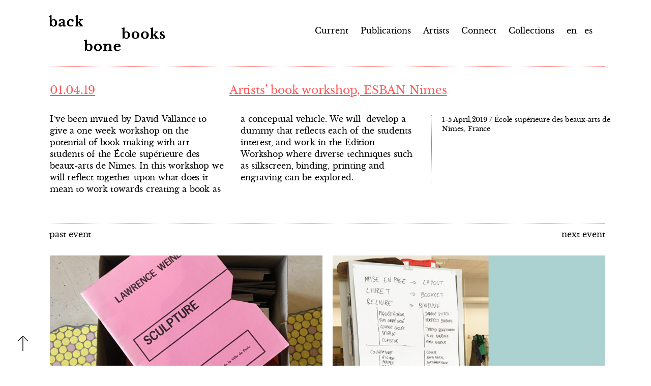

--- FILE ---
content_type: text/html; charset=UTF-8
request_url: http://backbonebooks.net/artists-book-workshop-esban-nimes/
body_size: 3990
content:





















<!-- contenu -->

<!DOCTYPE html>
<html>
  <head lang="en-US">
    <meta charset="UTF-8">
    <meta name="keywords" content="Claudia De La Torre, backbonebooks, Artist, Art Book, Publications, Design, Publishing, Exhibitions" />
    <meta name="description" content="Claudia de la Torre founded Berlin-based backbonebooks in 2011 to formalize
    her own practice and publish other artists’ books. Creating objects, fields, spaces in relation to the book
    as a highly historical & contemporary medium – backbonebooks performs consistently in a flexible, conceptual
    and collaborative process, aiming to open a new perspective into what a book can be."/>

    <title>backbonebooks</title>

    <!-- appelle les librairies jquery et jquery-ui intégrées à wordpress  http://digwp.com/2009/06/including-jquery-in-wordpress-the-right-way/  -->
            <link rel='dns-prefetch' href='//s.w.org' />
<link rel="alternate" type="application/rss+xml" title="backbonebooks &raquo; Artists&#8217; book workshop, ESBAN Nimes Comments Feed" href="http://backbonebooks.net/artists-book-workshop-esban-nimes/feed/" />
		<script type="text/javascript">
			window._wpemojiSettings = {"baseUrl":"https:\/\/s.w.org\/images\/core\/emoji\/11\/72x72\/","ext":".png","svgUrl":"https:\/\/s.w.org\/images\/core\/emoji\/11\/svg\/","svgExt":".svg","source":{"concatemoji":"http:\/\/backbonebooks.net\/wp-includes\/js\/wp-emoji-release.min.js?ver=4.9.28"}};
			!function(e,a,t){var n,r,o,i=a.createElement("canvas"),p=i.getContext&&i.getContext("2d");function s(e,t){var a=String.fromCharCode;p.clearRect(0,0,i.width,i.height),p.fillText(a.apply(this,e),0,0);e=i.toDataURL();return p.clearRect(0,0,i.width,i.height),p.fillText(a.apply(this,t),0,0),e===i.toDataURL()}function c(e){var t=a.createElement("script");t.src=e,t.defer=t.type="text/javascript",a.getElementsByTagName("head")[0].appendChild(t)}for(o=Array("flag","emoji"),t.supports={everything:!0,everythingExceptFlag:!0},r=0;r<o.length;r++)t.supports[o[r]]=function(e){if(!p||!p.fillText)return!1;switch(p.textBaseline="top",p.font="600 32px Arial",e){case"flag":return s([55356,56826,55356,56819],[55356,56826,8203,55356,56819])?!1:!s([55356,57332,56128,56423,56128,56418,56128,56421,56128,56430,56128,56423,56128,56447],[55356,57332,8203,56128,56423,8203,56128,56418,8203,56128,56421,8203,56128,56430,8203,56128,56423,8203,56128,56447]);case"emoji":return!s([55358,56760,9792,65039],[55358,56760,8203,9792,65039])}return!1}(o[r]),t.supports.everything=t.supports.everything&&t.supports[o[r]],"flag"!==o[r]&&(t.supports.everythingExceptFlag=t.supports.everythingExceptFlag&&t.supports[o[r]]);t.supports.everythingExceptFlag=t.supports.everythingExceptFlag&&!t.supports.flag,t.DOMReady=!1,t.readyCallback=function(){t.DOMReady=!0},t.supports.everything||(n=function(){t.readyCallback()},a.addEventListener?(a.addEventListener("DOMContentLoaded",n,!1),e.addEventListener("load",n,!1)):(e.attachEvent("onload",n),a.attachEvent("onreadystatechange",function(){"complete"===a.readyState&&t.readyCallback()})),(n=t.source||{}).concatemoji?c(n.concatemoji):n.wpemoji&&n.twemoji&&(c(n.twemoji),c(n.wpemoji)))}(window,document,window._wpemojiSettings);
		</script>
		<style type="text/css">
img.wp-smiley,
img.emoji {
	display: inline !important;
	border: none !important;
	box-shadow: none !important;
	height: 1em !important;
	width: 1em !important;
	margin: 0 .07em !important;
	vertical-align: -0.1em !important;
	background: none !important;
	padding: 0 !important;
}
</style>
<link rel='stylesheet' id='validate-engine-css-css'  href='http://backbonebooks.net/wp-content/plugins/wysija-newsletters/css/validationEngine.jquery.css?ver=2.7.5' type='text/css' media='all' />
<link rel='stylesheet' id='cyclone-template-style-dark-0-css'  href='http://backbonebooks.net/wp-content/plugins/cyclone-slider-2/templates/dark/style.css?ver=2.12.4' type='text/css' media='all' />
<link rel='stylesheet' id='cyclone-template-style-default-0-css'  href='http://backbonebooks.net/wp-content/plugins/cyclone-slider-2/templates/default/style.css?ver=2.12.4' type='text/css' media='all' />
<link rel='stylesheet' id='cyclone-template-style-standard-0-css'  href='http://backbonebooks.net/wp-content/plugins/cyclone-slider-2/templates/standard/style.css?ver=2.12.4' type='text/css' media='all' />
<link rel='stylesheet' id='cyclone-template-style-thumbnails-0-css'  href='http://backbonebooks.net/wp-content/plugins/cyclone-slider-2/templates/thumbnails/style.css?ver=2.12.4' type='text/css' media='all' />
<link rel='stylesheet' id='eppcf_css-css'  href='http://backbonebooks.net/wp-content/plugins/easy-paypal-custom-fields/css/paypal.css?ver=4.9.28' type='text/css' media='all' />
<script type='text/javascript' src='http://backbonebooks.net/wp-includes/js/jquery/jquery.js?ver=1.12.4'></script>
<script type='text/javascript' src='http://backbonebooks.net/wp-includes/js/jquery/jquery-migrate.min.js?ver=1.4.1'></script>
<script type='text/javascript' src='http://backbonebooks.net/wp-content/plugins/cyclone-slider-2/libs/cycle2/jquery.cycle2.min.js?ver=2.12.4'></script>
<script type='text/javascript' src='http://backbonebooks.net/wp-content/plugins/cyclone-slider-2/libs/cycle2/jquery.cycle2.carousel.min.js?ver=2.12.4'></script>
<script type='text/javascript' src='http://backbonebooks.net/wp-content/plugins/cyclone-slider-2/libs/cycle2/jquery.cycle2.swipe.min.js?ver=2.12.4'></script>
<script type='text/javascript' src='http://backbonebooks.net/wp-content/plugins/cyclone-slider-2/libs/cycle2/jquery.cycle2.tile.min.js?ver=2.12.4'></script>
<script type='text/javascript' src='http://backbonebooks.net/wp-content/plugins/cyclone-slider-2/libs/cycle2/jquery.cycle2.video.min.js?ver=2.12.4'></script>
<script type='text/javascript' src='http://backbonebooks.net/wp-content/plugins/cyclone-slider-2/templates/dark/script.js?ver=2.12.4'></script>
<script type='text/javascript' src='http://backbonebooks.net/wp-content/plugins/cyclone-slider-2/templates/thumbnails/script.js?ver=2.12.4'></script>
<script type='text/javascript' src='http://backbonebooks.net/wp-content/plugins/cyclone-slider-2/js/client.js?ver=2.12.4'></script>
<link rel='https://api.w.org/' href='http://backbonebooks.net/wp-json/' />
<link rel="EditURI" type="application/rsd+xml" title="RSD" href="http://backbonebooks.net/xmlrpc.php?rsd" />
<link rel="wlwmanifest" type="application/wlwmanifest+xml" href="http://backbonebooks.net/wp-includes/wlwmanifest.xml" /> 
<link rel='prev' title='REPUBLISHED: Questioning Boundaries' href='http://backbonebooks.net/republished-questioning-boundaries/' />
<link rel='next' title='PFH 27, Claudia de la Torre' href='http://backbonebooks.net/pfh-27-claudia-de-la-torre/' />
<meta name="generator" content="WordPress 4.9.28" />
<link rel="canonical" href="http://backbonebooks.net/artists-book-workshop-esban-nimes/" />
<link rel='shortlink' href='http://backbonebooks.net/?p=2267' />
<link rel="alternate" type="application/json+oembed" href="http://backbonebooks.net/wp-json/oembed/1.0/embed?url=http%3A%2F%2Fbackbonebooks.net%2Fartists-book-workshop-esban-nimes%2F" />
<link rel="alternate" type="text/xml+oembed" href="http://backbonebooks.net/wp-json/oembed/1.0/embed?url=http%3A%2F%2Fbackbonebooks.net%2Fartists-book-workshop-esban-nimes%2F&#038;format=xml" />
<style type="text/css">
.qtranxs_flag_en {background-image: url(http://backbonebooks.net/wp-content/plugins/qtranslate-x/flags/gb.png); background-repeat: no-repeat;}
.qtranxs_flag_de {background-image: url(http://backbonebooks.net/wp-content/plugins/qtranslate-x/flags/de.png); background-repeat: no-repeat;}
</style>
<link hreflang="en" href="http://backbonebooks.net/en/artists-book-workshop-esban-nimes/" rel="alternate" />
<link hreflang="es" href="http://backbonebooks.net/es/artists-book-workshop-esban-nimes/" rel="alternate" />
<link hreflang="x-default" href="http://backbonebooks.net/artists-book-workshop-esban-nimes/" rel="alternate" />
<meta name="generator" content="qTranslate-X 3.4.6.8" />
<script>
  (function(i,s,o,g,r,a,m){i['GoogleAnalyticsObject']=r;i[r]=i[r]||function(){
  (i[r].q=i[r].q||[]).push(arguments)},i[r].l=1*new Date();a=s.createElement(o),
  m=s.getElementsByTagName(o)[0];a.async=1;a.src=g;m.parentNode.insertBefore(a,m)
  })(window,document,'script','https://www.google-analytics.com/analytics.js','ga');

  ga('create', 'UA-87138853-1', 'auto');
  ga('send', 'pageview');

</script>    <link rel="stylesheet" media="screen" href="http://backbonebooks.net/wp-content/themes/backbonebooks/style.css" type="text/css">
  </head>

  <div class="wrap"> <!-- début du contenu — se ferme dans footer -->
    <header id="header">
      <ul id="pagelist">
        <!-- affiche la liste des pages et exclu "colophon"+susbription-->
        <li class="page_item page-item-51"><a href="http://backbonebooks.net/news/">Current</a></li>
<li class="page_item page-item-7"><a href="http://backbonebooks.net/publications/">Publications</a></li>
<li class="page_item page-item-9"><a href="http://backbonebooks.net/artists/">Artists</a></li>
<li class="page_item page-item-122"><a href="http://backbonebooks.net/connect/">Connect</a></li>
<li class="page_item page-item-2138"><a href="http://backbonebooks.net/colophon/collections/">Collections</a></li>
        <li><a href="/en">en</a><a href="/es">&nbsp;es</a></li>
      </ul>
      </header>
<!-- LOGO -->

<div id ="identite">
  <div id="identite-img"><a href="http://backbonebooks.net/"><img src="http://backbonebooks.net/wp-content/uploads/2016/03/identite-img1.png"/></a>
    <div id="identite">
      <div id="identite-hover"><a href="http://backbonebooks.net/"><img src="http://backbonebooks.net/wp-content/uploads/2016/03/identite-hover1.png"/></a></div>
      </div>
    </div>
  </div>

<div id="main-post-single">
        
      <div id="single-post-box">
        <div id="single-post-info">
      	 <div class="post-date-single">01.04.19</div>
		      <div class="post-title-single">Artists&#8217; book workshop, ESBAN Nimes</div>
        </div>

      <div id="post-content-single-box">
        <!-- contenu texte + images -->

        <div class="post-content-single"><p>I&#8217;ve been invited by David Vallance to give a one week workshop on the potential of book making with art students of the École supérieure des beaux-arts de Nimes. In this workshop we will reflect together upon what does it mean to work towards creating a book as a conceptual vehicle. We will  develop a dummy that reflects each of the students interest, and work in the Edition Workshop where diverse techniques such as silkscreen, binding, printing and engraving can be explored.</p>
<h3 class="LC20lb"></h3>
<h6>1-5 April,2019 / École supérieure des beaux-arts de Nimes, France</h6>
<ul>
<li><img class="alignnone size-thumbnail wp-image-2265" src="http://backbonebooks.net/wp-content/uploads/2019/04/inmes_2-750x500.jpg" alt="" width="750" height="500" data-id="2265" srcset="http://backbonebooks.net/wp-content/uploads/2019/04/inmes_2-750x500.jpg 750w, http://backbonebooks.net/wp-content/uploads/2019/04/inmes_2-768x512.jpg 768w, http://backbonebooks.net/wp-content/uploads/2019/04/inmes_2-600x400.jpg 600w" sizes="(max-width: 750px) 100vw, 750px" /> <img class="alignnone size-thumbnail wp-image-2264" src="http://backbonebooks.net/wp-content/uploads/2019/04/nimes_3-750x500.jpg" alt="" width="750" height="500" data-id="2264" srcset="http://backbonebooks.net/wp-content/uploads/2019/04/nimes_3-750x500.jpg 750w, http://backbonebooks.net/wp-content/uploads/2019/04/nimes_3-768x512.jpg 768w, http://backbonebooks.net/wp-content/uploads/2019/04/nimes_3-600x400.jpg 600w" sizes="(max-width: 750px) 100vw, 750px" /> <img class="alignnone size-thumbnail wp-image-2266" src="http://backbonebooks.net/wp-content/uploads/2019/04/nimes_1-750x500.jpg" alt="" width="750" height="500" data-id="2266" srcset="http://backbonebooks.net/wp-content/uploads/2019/04/nimes_1-750x500.jpg 750w, http://backbonebooks.net/wp-content/uploads/2019/04/nimes_1-768x512.jpg 768w, http://backbonebooks.net/wp-content/uploads/2019/04/nimes_1-600x400.jpg 600w" sizes="(max-width: 750px) 100vw, 750px" /> <img class="alignnone size-thumbnail wp-image-2263" src="http://backbonebooks.net/wp-content/uploads/2019/04/nimes_5-750x500.jpg" alt="" width="750" height="500" data-id="2263" srcset="http://backbonebooks.net/wp-content/uploads/2019/04/nimes_5-750x500.jpg 750w, http://backbonebooks.net/wp-content/uploads/2019/04/nimes_5-768x512.jpg 768w, http://backbonebooks.net/wp-content/uploads/2019/04/nimes_5-600x400.jpg 600w" sizes="(max-width: 750px) 100vw, 750px" /> <img class="alignnone size-thumbnail wp-image-2262" src="http://backbonebooks.net/wp-content/uploads/2019/04/nimes_6-750x500.jpg" alt="" width="750" height="500" data-id="2262" srcset="http://backbonebooks.net/wp-content/uploads/2019/04/nimes_6-750x500.jpg 750w, http://backbonebooks.net/wp-content/uploads/2019/04/nimes_6-768x512.jpg 768w, http://backbonebooks.net/wp-content/uploads/2019/04/nimes_6-600x400.jpg 600w" sizes="(max-width: 750px) 100vw, 750px" /> <img class="alignnone size-thumbnail wp-image-2261" src="http://backbonebooks.net/wp-content/uploads/2019/04/nimes_7-750x500.jpg" alt="" width="750" height="500" data-id="2261" srcset="http://backbonebooks.net/wp-content/uploads/2019/04/nimes_7-750x500.jpg 750w, http://backbonebooks.net/wp-content/uploads/2019/04/nimes_7-768x512.jpg 768w, http://backbonebooks.net/wp-content/uploads/2019/04/nimes_7-600x400.jpg 600w" sizes="(max-width: 750px) 100vw, 750px" /> <img class="alignnone size-thumbnail wp-image-2260" src="http://backbonebooks.net/wp-content/uploads/2019/04/nimes_9-750x500.jpg" alt="" width="750" height="500" data-id="2260" srcset="http://backbonebooks.net/wp-content/uploads/2019/04/nimes_9-750x500.jpg 750w, http://backbonebooks.net/wp-content/uploads/2019/04/nimes_9-768x512.jpg 768w, http://backbonebooks.net/wp-content/uploads/2019/04/nimes_9-600x400.jpg 600w" sizes="(max-width: 750px) 100vw, 750px" /> <img class="alignnone size-thumbnail wp-image-2259" src="http://backbonebooks.net/wp-content/uploads/2019/04/nimes_11-750x500.jpg" alt="" width="750" height="500" data-id="2259" srcset="http://backbonebooks.net/wp-content/uploads/2019/04/nimes_11-750x500.jpg 750w, http://backbonebooks.net/wp-content/uploads/2019/04/nimes_11-768x512.jpg 768w, http://backbonebooks.net/wp-content/uploads/2019/04/nimes_11-600x400.jpg 600w" sizes="(max-width: 750px) 100vw, 750px" /> <img class="alignnone size-thumbnail wp-image-2258" src="http://backbonebooks.net/wp-content/uploads/2019/04/nimes_12-750x500.jpg" alt="" width="750" height="500" data-id="2258" srcset="http://backbonebooks.net/wp-content/uploads/2019/04/nimes_12-750x500.jpg 750w, http://backbonebooks.net/wp-content/uploads/2019/04/nimes_12-768x512.jpg 768w, http://backbonebooks.net/wp-content/uploads/2019/04/nimes_12-600x400.jpg 600w" sizes="(max-width: 750px) 100vw, 750px" /></li>
</ul>
        </div>
 </div>






<div id="previous-next-post-box">
    <div id="previous"><a href="http://backbonebooks.net/republished-questioning-boundaries/" rel="prev">past event</a></div>
    <div id="next"><a href="http://backbonebooks.net/pfh-27-claudia-de-la-torre/" rel="next">next event</a></div>
</div>

          
  </div>
</div>


<a href="#identite"><img id="back" src="http://backbonebooks.net/wp-content/uploads/2016/10/up-48.png"></a></img>


--- FILE ---
content_type: text/css
request_url: http://backbonebooks.net/wp-content/plugins/easy-paypal-custom-fields/css/paypal.css?ver=4.9.28
body_size: 759
content:
#rps-inside {
	padding: 6px 0;
}
loop.php
#poststuff #rps-inside p {
	margin-bottom: 12px;
	clear: both;
	max-width: 50em;
}
  
#poststuff #rps-inside p > span {
	display: block;
	float: left;
	width: 17em;
	font-weight: bold;
	padding: 0 5px 20px 0;
}    

#poststuff #rps-inside .options {
	font-weight: normal;
}

#rps-inside input[type='text'] {
	width: 300px;
	margin: 0;
}

#rps-inside textarea {
	width: 300px;
	height: 100px;
	margin: 0 0 10px;
	font-size: 12px;
}

#rps-inside input[type='email'], #rps-inside input[type='url'] {
	border: 1px solid rgb( 223, 223, 223 );
	margin: 0;
	padding: 3px;
	width: 294px;
	line-height: 15px;
	-webkit-border-radius: 4px;
		 -moz-border-radius: 4px;
					border-radius: 4px;
}

.clear {
	clear: both;
}

.hide{
	display: none;
}

#poststuff #rps-inside #rps-shortcode {
	display: block;
	float: none;
	padding: 10px 0 10px 20px;
	font-size: 130%;
}

#rps-view-toggle {
	text-decoration: none;
	margin: 10px 0 0;
	display: inline-block;
}


/* Generic Custom Theme */

.paypal-form .rps-custom-theme-button {
	cursor:pointer;
	font-family: 'libre_baskervilleregular';
	font-size:1em;
	color:#ff5959;
	padding:5px;
	margin:0;
	width: 100%;
	position:relative;
	
	
	}

.paypal-form .rps-custom-theme-button:active {

}



/* Dark Theme */

.paypal-form .rps-paypal-button-dark {
	color: black;
	background:none;
	float: left;
	position: absolute;
	border: none;
	display: inline-block;
	font-family: 'libre_baskervilleregular';
	font-size: 1em;
	line-height: 145%;
	letter-spacing: -0.01em;
	word-spacing: 0.05em;	
	font-weight: normal;
	width: auto;
	z-index: 1000;
	padding: 0;
	margin: 0;
	left:50%;
	
}

.paypal-form .rps-paypal-button-dark:hover { 
	cursor:pointer;
	color: #ff5959;
	background: none;
	float: left;
	vertical-align: middle;
	position: absolute;
	border: none;
	display: inline-block;
	font-family: 'libre_baskervilleregular';
	font-size: 1em;
	line-height: 145%;
	letter-spacing: -0.01em;
	word-spacing: 0.05em;	
	text-align: center;
	font-weight: normal;
	width: auto;
	z-index: 1000;
	padding: 0;
	margin: 0;
	}

.paypal-form .rps-paypal-button-dark:active {
	cursor:pointer;
	color: #ff5959;
	background: none;
	float: left;
	vertical-align: middle;
	position: absolute;
	border: none;
	display: inline-block;
	font-family: 'libre_baskervilleregular';
	font-size: 1em;
	line-height: 145%;
	letter-spacing: -0.01em;
	word-spacing: 0.05em;	
	
	font-weight: normal;
	width: auto;
	z-index: 1000;
	padding: 0;
	margin: 0;
}




--- FILE ---
content_type: text/css
request_url: http://backbonebooks.net/wp-content/themes/backbonebooks/style.css
body_size: 5961
content:
@charset "UTF-8";

/*
Theme Name: backbonebooks
Theme URI: http://wordpress.org/themes/backbonebooks
Author: Lorène Ceccon et Romain Marula
Description:
License:
License URI:
Tags: none


Identity colors : #ff5959 (pink coral);



*/

@import url(https://fonts.googleapis.com/css?family=Libre+Baskerville:400,400italic,700);

body {
	width: 98%;
	height: 98%;
	max-width: 1587px;
	max-height: 900px;
	min-width: 1024px;
	min-height: 768px;
}

*::-moz-selection { background: #efecec none repeat scroll 0 0; color: black; }
p, img { margin: 0; padding: 0; }
p { color:black; font-style: normal; }
a, a:link { list-style-type: none; text-decoration: none; font-style: normal; color: black; }
a:hover{ list-style-type: none; text-decoration: none; font-style: normal; color: #ff5959; }
a:visited { list-style-type: none; text-decoration: none; font-style: normal; color: black; }
a:visited:hover { list-style-type: none; text-decoration: none; font-style: normal; color: #ff5959; }


ul, li {
	position: relative;
	list-style-type: none;
	text-decoration: none;
	margin: 0;
	padding:0;⟵⟵
	font-style: normal;


}


 em {
	position: relative;
	font-style: normal;
	font-family: 'libre_baskervilleitalic';
	font-weight: normal;

}


/*

 em.a, a.em {
	position: relative;
	font-style: normal;
	font-family: 'libre_baskervilleitalic';
	font-weight: normal;

}

 em.a:hover {
	position: relative;
	font-style: normal;
	font-family: 'libre_baskervilleitalic';
	font-weight: normal;

}

*/



strong {
	position: relative;
	font-style: normal;
	font-family: 'libre_baskervillebold';
	color: black;
	font-weight: normal;


}



/* Logo */

#identite a{
 z-index: 100000000;

}


#identite-img img {
    z-index: 100000000;
    position: fixed;
    left: 95px;
    top: 10px;
    float: left;
    width: 230px;
    margin: 0;
    padding: 0;
    max-height: 100px;
    min-height: 90px;

}


#identite-img #identite {
	display:none;
}


#identite-img:hover #identite {
	display:block;
	z-index:100000000;
	position: fixed;
	left:90px;
	top:10px;
	float: left;
	width:230px;

	margin:0;
	padding:0;
	max-height: 100px;
	min-height: 90px;

}


#identite-hover{
	z-index:100000000;
	position: fixed;
	left:90px;
	top:10px;
	float: left;
	width:auto;

	margin:0;
	padding:0;
	max-height: 100px;
	min-height: 90px;

}




#header {
	position: fixed;
	background-color: #FFFFFF;
	left: 0;
	top:0;
	width: 100%;
	height:130px;
	margin: 0;
	padding: 0;
	z-index:100000;
	min-width: 1024px;
	max-width: 1587px;


}




#info {
	position: relative;
	width: 30%;
	height: auto;
	top: 33px;
	display: inline-block;
	z-index:2;



}


#info h1 {
	position: relative;
	float: left;
	display: inline-block;
	margin: 0;
	padding: 0;
	left:130px;
	font-weight: normal;
	font-family: 'libre_baskervillebold';
	font-size: 1.5em;
	z-index:2;


}





#pagelist {
	position: relative;
	display: inline-block;
	top:50px;
	float: right;
	width: 100%;
	height: auto;
	text-align: right;
	margin: 0;
	padding-right: 110px;
	padding-right: 9%;
	z-index:2000;


}



#pagelist ul, #pagelist li, #pagelist a {
	position: relative;
	display: inline-block;
	font-size:1em;
	margin-left: 10px;
	font-family:'libre_baskervilleregular';
	color: Black;
	font-weight: normal;


}


#pagelist a:active, #pagelist a:hover {
	position: relative;
	display: inline-block;
	font-size:1em;
	margin-left: 10px;
	font-family:'libre_baskervilleregular';
	color: #ff5959;
	font-weight: normal;

}



/* SIDEBAR */

#nav {
	position: fixed;
	display: inline-block;
	float: left;
	left: 0;
	top:130px;
	width: 90px;
	height:101%;
	z-index: 1000;
	background-color: #FFFFFF;


}


.pagenav {
	display:none;

}



.list-taxonomy li, .list-taxonomy li:hover {
	position: relative;
	height:auto;
	left: 0;
	top:0;
	text-align: center;
	font-family: 'libre_baskervilleregular';
	z-index: 2;

}

.list-taxonomy a, .list-taxonomy a:hover  {
	position: relative;
	left: 0;
	top:0;
	line-height: 100%;
	font-size: 0.8em;
	font-family: 'libre_baskervilleregular';
	color: black;
	height: auto;
	z-index: 2;


}


/* CURRENT PAGE (LOOP) */

#main-post {
	position: relative;
	top:102px;
	left:90px;
	width: 87%;
	height: auto;
	min-width: 1024px;
	min-height: 768px;
	overflow-x:hidden;


}


.one-post-box {
	position: relative;
	border-top: 1px dotted #ff5959;
    display: block;
    width: 100%;
    height: auto;
    margin-top: 20px;
    padding-top: 30px;
    padding-bottom:0px;
    float:left;
    max-height: 1000px;
	min-width:900px;
	max-width: auto;
	min-height: 200px;


}


.post-info {
	position: relative;
	width: 100%;
	height: auto;
	margin: 0;
	padding: 0;
}

.post-date {
	position: relative;
	display: inline-block;
	margin: 0;
	padding: 0;
	min-width:260px;
	width: 27%;
}

.post-date a {
	position: relative;
	display: inline-block;
	font-family: 'libre_baskervilleregular';
	text-decoration: underline;
	color: #ff5959;
	line-height: 145%;
	letter-spacing: -0.01em;
	word-spacing: 0.05em;
	font-size: 1.4em;
	margin: 0;
	padding: 0;
}

.post-date a:hover, .post-date a:active{
	font-family: 'libre_baskervilleregular';
	font-size: 1.4em;
	color: #ff5959;
	line-height: 145%;
	letter-spacing: -0.01em;
	word-spacing: 0.05em;
	margin: 0;
	padding: 0;
}


.post-title {
	position: absolute;
	left: 31.5%;
	display: inline-block;
	min-width: 1200px;
	margin: 0;
	padding: 0;


}

.post-title a {
	position: relative;
	display: inline-block;
	font-family: 'libre_baskervilleregular';
	font-size: 1.4em;
	color: #ff5959;
	line-height: 145%;
	letter-spacing: -0.01em;
	word-spacing: 0.05em;
	text-decoration: underline;
	min-width: 300px;
	margin: 0;
	padding: 0;

}


.post-title a:hover, .post-title a:active {
	position: relative;
	font-size: 1.4em;
	display: inline-block;
	font-family:'libre_baskervilleregular';
	color: #ff5959;
	line-height: 145%;
	letter-spacing: -0.01em;
	word-spacing: 0.05em;
	text-decoration: underline;
	margin: 0;
	padding: 0;

}


.post-content {
	position: relative;
	display: inline-block;
	width: 100%;
	height: auto;
	padding-top:15px;
	padding-bottom: 40px;
	max-height: 1000px;
	min-width:950px;
  	max-width: auto;
	min-height: 200px;
	}





.post-content-thumbnail-box {
    position: relative;
    left:0;
	width:100%;
    height:100%;
	margin: 0;
	padding: 0;
  }


  .post-content-thumbnail-img {
    position: relative;
     width:27%;
    height:1.7%;
    float: left;
	margin: 0;
	padding: 0;
	cursor: pointer;
    padding:0;
    top:10px;

  }

  .post-content-thumbnail-img:before {
   	content: "";
   	width:100%;
    height: 100%;
    display: block;
   	position: absolute;
    top: 10px;
    bottom: 0;
    left: 0;
    right: 0;
    background: rgba(255,89,89, 0.4);
    -moz-transition: all .3s linear;
    -webkit-transition: all .3s linear;
    -ms-transition: all .3s linear;
    -o-transition: all .3s linear;
    transition: all .3s linear;
    z-index: 1000;
  }

  .post-content-thumbnail-img:hover:before {
    background: none;
    width:100%;
    height: 100%;
    margin: 0;
	padding: 0;
	   z-index: 1000;

  }



.post-content-thumbnail-img img {
    position: relative;
    width:100%;
    height:100%;
    float: left;
	margin: 0;
	padding: 0;
	cursor: pointer;
    padding:0;
    top:10px;

  }



 .post-excerpt-box {
  	position: relative;
  	display: inline-block;
	width: 70%;
	left: 4.5%;
	height: auto;
	float: left;
	top:15px;
	max-width: 900px;
	max-height: auto;

  }


.post-excerpt {
	position: relative;
	vertical-align: top;
   	margin: 0;
	padding: 0;


}

.post-excerpt p {
	position: relative;
	display: inline-block;
	float: left;
	width:98%;
	height: 100%;
	vertical-align: top;
	font-size: 1.4em;
	color: Black;
	line-height: 150%;
	letter-spacing: -0.01em;
	word-spacing: 0.05em;
	float:left;
	font-family: 'libre_baskervilleregular';
  margin: 0;
	padding: 0;

}



 .post-excerpt em {
	position: relative;
	font-family: 'libre_baskervilleitalic';
	font-size: 1em;
	color: Black;
	line-height: 150%;
	letter-spacing: -0.01em;
	word-spacing: 0.05em;



}



/* SINGLE EVENT PAGE */

#main-post-single {
	border-top: 1px dotted #ff5959;
	position: relative;
	top:122px;
	left:90px;
	width: 87%;
	height: auto;
	min-width: 1000px;
	min-height:100%;
	display: block;

}


#single-post-box {
    display: block;
    height: auto;
    padding-top: 30px;
    position: relative;
    top: 0;
    width: 100%;
}


#single-post-info {
	position: relative;
	width: 100%;
	height: auto;


}


.post-date-single {
	position: relative;
	display: inline-block;
	font-family: 'libre_baskervilleregular';
	font-size: 1.4em;
	color: #ff5959;
	line-height: 145%;
	letter-spacing: -0.01em;
	word-spacing: 0.05em;
	text-decoration: underline;
	min-width: 300px;
	margin: 0;
	padding: 0;
	width: 27%;


}




.post-title-single  {
	position: relative;
	display: inline-block;
	font-family: 'libre_baskervilleregular';
	font-size: 1.4em;
	color: #ff5959;
	line-height: 145%;
	letter-spacing: -0.01em;
	word-spacing: 0.05em;
	text-decoration: underline;
	min-width: 232px;
	margin: 0;
	padding: 0;
	left:4.5%;

}

.post-title-single em {
	position: relative;
	font-family: 'libre_baskervilleitalic';
	color: #ff5959;
	text-decoration: underline;
	margin: 0;
	padding: 0;

}




#post-content-single-box   {
	position: relative;
	width: 100%;
	height: auto;

}


.post-content-single  {
	position: absolute;
	display: inline-block;
	padding-top: 15px;
	width: 100%;
	height: 231px;
	border-bottom: 1px dotted #ff5959;
}


.post-content-single p {
	position: absolute;
	display: inline-block;
	padding-top: 15px;
	width:66%;
	height:200px;
	font-family: 'libre_baskervilleregular';
	font-size: 1em;
	color: Black;
	line-height: 145%;
	letter-spacing: -0.01em;
	word-spacing: 0.05em;
	-webkit-column-gap: 30px; /* Chrome, Safari, Opera */
    -moz-column-gap: 30px; /* Firefox */
    column-gap: 30px;
    -webkit-column-count: 2; /* Chrome, Safari, Opera */
    -moz-column-count: 2; /* Firefox */
    column-count: 2;
     -webkit-column-width: auto; /* Chrome, Safari, Opera */
    column-width: auto;
		min-width: 66%;


}

.post-content-single em {
	position: relative;
	font-family: 'libre_baskervilleitalic';
	font-size: 1em;
	color: Black;
	line-height: 145%;
	letter-spacing: -0.01em;
	word-spacing: 0.05em;



}



.post-content-single h6 {
  	color: Black;
	display: inline-block;
	float: left;
	font-family: "libre_baskervilleregular";
	font-size: 0.8em;
	font-weight: normal;
	height: 132px;
	left: 66%;
	letter-spacing: -0.01em;
	line-height: 145%;
	margin-left: 30px;
	position: absolute;
	top: 4px;
	width: 31.3%;
	min-width: 31.3%;
	word-spacing: 0.05em;
	margin-bottom: 0;
	padding-left: 20px;
	border-left: 1px dotted #ff5959;


}



.post-content-single ul {
    padding-bottom: 0;

}


.post-content-single li {
    display: block;
    height: auto;
    left: 0;
    width: 102.3%;
    padding-top: 0;
    position: absolute;
    top: 256px;
    z-index: 2;
		padding-bottom: 200px;
}


.post-content-single img {
   	height: auto;
	left: 0px;
	position: relative;
	top: 0px;
	width: 48%;
	pointer-events: none;
	padding: 20px 20px 0 0;
	display: inline-block;
	float: left;

}

#previous-next-post-box {
position: absolute;
width: 100%;
top: 320px;
left: 0px;
padding-bottom: 33px;
height: auto;
background-color: White;
}

#previous {
position: absolute;
width: auto;
height: auto;
top: -1px;
left: -31px;
padding: 0px;
margin: 0px;

}


#next {
	position: absolute;
	width: auto;
	height: auto;
	top: -1px;
	right: -5px;
	width: 120px;
}


#previous a {
	font-family: "libre_baskervilleregular";
    font-size: 1em;
    font-weight: normal;
    letter-spacing: -0.01em;
    line-height: 145%;
    margin-left: 30px;
    word-spacing: 0.05em;
    color: black;
    width: 150px;

}

#previous a:hover {
	font-family: "libre_baskervilleregular";
    font-size: 1em;
    font-weight: normal;
    letter-spacing: -0.01em;
    line-height: 145%;
    margin-left: 30px;
    word-spacing: 0.05em;
    color: #ff5959;
    width: 150px;

}

#next a {
		font-family: "libre_baskervilleregular";
    font-size: 1em;
    font-weight: normal;
    letter-spacing: -0.01em;
    line-height: 145%;
    margin-left: 30px;
    word-spacing: 0.05em;
    color: black;
}





#next a:hover {
	font-family: "libre_baskervilleregular";
    font-size: 1em;
    font-weight: normal;
    letter-spacing: -0.01em;
    line-height: 145%;
    margin-left: 30px;
    word-spacing: 0.05em;
    color: #ff5959;
}

#back {
	position: fixed;
	height: auto;
	width:auto;
	bottom:4%;
	left: 30px;
}

#back:hover{
	position: fixed;
	height: auto;
	width:auto;
	bottom:4%;
	left: 30px;
}



/* PUBLICATIONS PAGE */


#main-publications {
	float:left;
	display: -webkit-inline-flex;
	display: -ms-inline-flexbox;
	display: inline-flex;
	width: 1145%;
	position:relative;
	top:122px;
	margin:0;
	padding-right:6%;
	max-width: none;
	overflow-x: hidden;
	left:90px;
	min-width: 1024px;
	min-height: 768px;

}



.publications-box {
	margin-right: 15px;
	padding:0;
	list-style-type: none;

}



.title-publications a  {
	color: black;
	font-family: "libre_baskervilleitalic";
	font-size: 1.4em;
	line-height: 145%;
	letter-spacing: -0.01em;
	word-spacing: 0.05em;
	width:100%;
	text-align: center;
	padding-top:15px;
	display: block;

}

.title-publications a:hover  {
	color: #ff5959;
	font-family: "libre_baskervilleitalic";
	font-size: 1.4em;
	line-height: 145%;
	letter-spacing: -0.01em;
	word-spacing: 0.05em;
	width:100%;
	text-align: center;
	padding-top:15px;
	display: block;
}


.author   {
  position: relative;


}

.author a  {
	position: relative;
	color: black;
	font-family: "libre_baskervilleregular";
	font-size: 1.4em;
	line-height: 145%;
	letter-spacing: -0.01em;
	word-spacing: 0.05em;
	width:100%;
	text-align: center;
	padding:0;
	display: block;
	top: -15px;

}

.author a:hover {
	color: #ff5959;
	font-family: "libre_baskervilleregular";
	font-size: 1.4em;
	line-height: 145%;
	letter-spacing: -0.01em;
	word-spacing: 0.05em;
	width:100%;
	text-align: center;
	padding:0;
	display: block;
}


.img-publications {
	position: relative;
	margin:0;
	width: 100%;
	height:auto;
	list-style-type: none;
	margin:0;
	padding:0;
}

.img-publications ul, .img-publications li {
	position: relative;
	list-style-type: none;
	display:none;
	margin:0;
	padding:0;
}


.img-publications:hover ul,.img-publications:hover li {
	position: relative;
	list-style-type: none;
	display:block;
	position:relative;
	margin:0;
	padding:0;
}


.img-publications img  {
	position: relative;
	width:100%;
	height:auto;
	margin:0;
	padding:0;
	cursor:pointer;
}



.post-meta-key {
	display: none;
}



/* SINGLE-PUBLICATIONS */

#main-single-publications {
    position: relative;
    width: 85%;
    height:auto;
    top: 122px;
    left: 83px;
    margin: 0px;
    padding: 0px;
		min-width: 1024px;
		min-height: 768px;
		padding: 0;
		margin: 0;
		overflow-x:hidden;
}

#content-single-publications {
	width: 49%;
	height: auto;
	display: inline-block;
	float: left;
  min-width: 640px;
	min-height: 426px;
	position: fixed;
	margin: 0;
	top:132px;
	left:90px;
}


/*** Prev/Next A NE PLUS TOUCHER !!!!!!! OBLIGATION D'AVOIR LES ÉLÉMENTS !important ***/
.cycloneslider-template-standard {max-width:860px !important;}

.cycloneslider-template-standard .cycloneslider-next,
.cycloneslider-template-standard .cycloneslider-pager span {
cursor:url(http://backbonebooks.net/wp-content/uploads/2016/10/right-481.png), pointer !important;
width:auto;
}

.cycloneslider-template-standard .cycloneslider-prev,
.cycloneslider-template-standard .cycloneslider-pager span {
	     cursor:url(http://backbonebooks.net/wp-content/uploads/2016/10/Left-48.png) , pointer !important;
width:auto;
}

.cycloneslider-template-standard .cycloneslider-prev,
.cycloneslider-template-standard .cycloneslider-next {
	position:absolute;
  top:0% !important;
	width:50%!important;
  height: 100% !important;
  background:transparent !important;
  z-index:501;
	display: block;
  margin-top:-12px;
  border-radius: 0px!important;
	opacity: 1!important;
	-webkit-transition: all 0.5s ;
	-moz-transition: all 0.5s ;
	-ms-transition: all 0.5s ;
	-o-transition: all 0.5s ;
	transition: all 0.5s ;
	-webkit-box-shadow: none !important;
  box-shadow: none !important;
}

.cycloneslider-template-standard:hover .cycloneslider-prev,
.cycloneslider-template-standard:hover .cycloneslider-next {opacity: 1 !important;}
.cycloneslider-template-standard .cycloneslider-prev:hover,
.cycloneslider-template-standard .cycloneslider-next:hover{opacity: 1;}
.cycloneslider-template-standard .cycloneslider-prev.disabled,
.cycloneslider-template-standard .cycloneslider-next.disabled{display: block!important;}
.cycloneslider-template-standard .arrow{
    position: absolute;
    top: 0%!important;
    left: 0%!important;
    margin-top: -6px;
    width: 0;
    height: 0;
}

.cycloneslider-template-standard .cycloneslider-prev {left:0px!important;}
.rtl .cycloneslider-template-standard .cycloneslider-prev {left:auto;right:0%!important;}
.cycloneslider-template-standard .cycloneslider-prev .arrow {
  margin-left: -4px;
	border-top: none !important;
	border-right: none !important;
	border-bottom: none !important;
}

.rtl .cycloneslider-template-standard .cycloneslider-prev .arrow {
  margin-left: -2px;
	border: 0;
	border-top:  none !important;
	border-left: none !important;
	border-bottom:none !important;
}

.cycloneslider-template-standard .cycloneslider-next {
  right:0px!important;
}
.rtl .cycloneslider-template-standard .cycloneslider-next {
  right:auto;
	left:0%!important;
}
.cycloneslider-template-standard .cycloneslider-next .arrow {
  margin-left: -2px;
	border-top: none !important;
	border-left: none !important;
	border-bottom:none !important;
}

.rtl .cycloneslider-template-standard .cycloneslider-next .arrow{
  margin-left: -4px;
	border: transparent 0!important;
	border-top: none !important;
	border-right: none !important;
	border-bottom: none !important;
}



 /*** ***/
#author-title-sp {
	position: relative;
	width: 34%;
	height: auto;
	margin-bottom: 35px;
	margin-right: 0%;
	margin-top: 0;
	margin-left: 0px;
	padding: 0;
	min-width: 34%;
	left: 65%;
	top: 0;
	display: block;
}

#title-single-publications  {
	position: relative;
	left: 0;
	height: auto;
	width: auto;
	font-family: 'libre_baskervilleitalic';
	font-size: 1.4em;
	line-height: 145%;
	letter-spacing: -0.01em;
	word-spacing: 0.05em;
	text-align: left;
	font-weight: normal;
	color: black;
	top: 0;
}

#author-single-publications  {
	position: relative;
	left:0;
	width: auto;
	height: auto;
  font-family: 'libre_baskervilleregular';
	font-size: 1.4em;
	line-height: 145%;
	letter-spacing: -0.01em;
	word-spacing: 0.05em;
	text-align: left;
	font-weight: normal;
	color: black;
}

#content-single-publications p, #content-single-publications pre, #content-single-publications h1, #content-single-publications h2, #content-single-publications h3 {
	display: none;
}

#excerpt-single-publications{
	width: 33%;
	left: 65%;
	display: inline-block;
	top: auto;
	padding: 0;
	font-family: 'libre_baskervilleregular';
	position: relative;
	height: auto;

}

#excerpt-single-publications p,#excerpt-single-publications pre, #excerpt-single-publications h1, #excerpt-single-publications h2, #excerpt-single-publications h3, #excerpt-single-publications h4, #excerpt-single-publications h5, #excerpt-single-publications h6 {
	position: relative;
	top: 0px;
	left: 0px;
	width: 100%;
	height: auto;
	font-family: 'libre_baskervilleregular';
	font-size: 1em;
	line-height: 145%;
	letter-spacing: -0.01em;
	word-spacing: 0.05em;
	text-align: left;
	font-weight: normal;
	color: black;
	float:left;
	margin: 0;
	padding: 0;
}

#excerpt-single-publications li {
	position: absolute;
 	top: 84%;
 	left: -274%;
 	width: 263%;
	-webkit-column-gap: 30px;
	-moz-column-gap: 30px;
	column-gap: 30px;
	-webkit-column-count: 3;
	-moz-column-count: 3;
	column-count: 3;
	-webkit-column-width: auto;
	column-width: auto;
}

/* menu bar at the bottom */


#bottom-box {
	position: fixed;
	width: 104%;
	height: 14%;
	bottom: 0;
	padding-left: 90px;
	background-color: White;
	z-index: 1000;
	max-width: 1350px;
	min-height: 14%;
	min-width: 1024px;
	padding-top: 15px;
	padding-bottom: 15px;

}

/* material + price */

#material-single-publications {
	position: fixed;
	min-height: 105px;
	height: 105px;
	font-family: 'libre_baskervilleregular';
	font-size: 0.8em;
	line-height: 145%;
	letter-spacing: -0.01em;
	word-spacing: 0.05em;
	text-align: left;
	font-weight: normal;
	float: left;
	margin: 0;
	padding: 0px;
	-webkit-column-count: 2;
	-moz-column-count: 2;
	column-count: 2;
	color: #ff5959;
	width: 29%;
	left: 90px;
	min-width: 423px;
	max-width: 423px;
	-moz-column-gap: 18px;
	overflow-y: hidden;
	overflow-x: auto;
}


#price-single-publications {
	color: #ff5959;
	background: none;
	float: left;
	position: fixed;
	display: inline-block;
	font-family: 'libre_baskervilleregular';
	font-size: 0.8em;
	line-height: 145%;
	letter-spacing: -0.01em;
	word-spacing: 0.05em;
	text-align: left;
	font-weight: normal;
	width: 136px;
	padding-left: 18px;
	margin: 0;
	z-index: 2000000;
	min-height: 105px;
	left: 530px;
	height: 105px;
	/*border-left: 1px dotted #ff5959;*/
}

/* paypal button */
#eppcf-button, #eppcf-button:hover {
	color: #ff5959;
	background: none;
	float: left;
	position: fixed;
	display: inline-block;
	font-family: 'libre_baskervilleregular';
	font-size: 0.9em;
	line-height: 145%;
	letter-spacing: -0.01em;
	word-spacing: 0.05em;
	font-weight: normal;
	width: 29px;
	padding-top: 0px;
	margin: 0;
	z-index: 2000000;
	min-height: 20px;
	left: 699px;
	height: 20px;
}

	.paypal-form, .rps-custom-theme-button, .rps-paypal-button-dark {padding: 0;margin: 0;color: #ff5959;width:inherit;height:inherit; }


/* previous book */
#previous-single-publications {
	position: fixed;
	float: left;
	width: auto;
	height: 105px;
	left: 910px;
	padding: 0;
	margin: 0;
	z-index: 200000;

}


#previous-single-publications a {
	position:relative;
	font-family: 'libre_baskervilleregular';
	font-size:0.8em;
	line-height: 145%;
	letter-spacing: -0.01em;
	word-spacing: 0.05em;
	text-align: left;
	font-weight: normal;
	color: #ff5959;
	left: 0;
}


#previous-single-publications a:hover {
 position:relative;
	font-family: 'libre_baskervilleregular';
	font-size:0.8em;
	line-height: 145%;
	letter-spacing: -0.01em;
	word-spacing: 0.05em;
	text-align: left;
	font-weight: normal;
	color: #ff5959;
}

/* next book */

#next-single-publications  {
	position: fixed;
	float: left;
	width: auto;
	height: 105px;
	left: 768px;
	padding: 0;
	margin: 0;
	z-index: 200000;
/*	border-left: 1px dotted #ff5959;*/
	padding-left: 20px;
}


#next-single-publications a {
	position:relative;
	font-family: 'libre_baskervilleregular';
	font-size:0.8em;
	line-height: 145%;
	letter-spacing: -0.01em;
	word-spacing: 0.05em;
	text-align: left;
	font-weight: normal;
	color: #ff5959;

}


#next-single-publications a:hover {
	position:relative;
	font-family: 'libre_baskervilleregular';
	font-size:0.8em;
	line-height: 145%;
	letter-spacing: -0.01em;
	word-spacing: 0.05em;
	text-align: left;
	font-weight: normal;
	color: #ff5959;

}



/* ARTISTS PAGE */


#main-artist {
	position: absolute;
	width: 87%;
	height: auto;
	top: 130px;
	left: 90px;
	border-top: 1px dotted #ff5959;
	min-width: 1024px;
	min-height: 768px;
	max-width: 1400px;
	max-height: 900px;
	overflow-x:hidden;


}



.artist-content  {
	position: relative;
	float: left;
	left: 0%;
	top: 30px;
	width: 92%;
	height: auto;
	-webkit-column-gap: 20px;
	-moz-column-gap: 20px;
	column-gap: 20px;
	-webkit-column-count: 4;
	-moz-column-count: 4;
	column-count: 4;
	-webkit-column-width: 20%;
	column-width: 20%;
	-moz-column-width: 20%;

}

.artist-content ul, .artist-content ol  {
	position: relative;
	display: block;
	left: 0;
	top: 0;
	width: 100%;
	height: auto;
	font-weight: normal;
	text-align: left;
}


.artist-content li {
	position: relative;
	display: inline-block;
	left: 0;
	top: 0;
	width: 100%;
	height:auto;
	font-size:1em;
	line-height: 145%;
	letter-spacing: -0.01em;
	word-spacing: 0.05em;
	font-family: 'libre_baskervilleregular';
	font-weight: normal;
	text-align: left;
	margin-bottom: 24px;



}


.artist-content p,.artist-content pre, .artist-content strong, .artist-content h1, .artist-content h2, .artist-content h3, .artist-content h4, .artist-content h5, .artist-content h6 {
	position: relative;
	left: 0;
	top: 0;
	font-size:1em;
	line-height: 145%;
	letter-spacing: -0.01em;
	word-spacing: 0.05em;
	font-family: 'libre_baskervilleregular';
	font-weight: normal;
	margin: 0;
	padding: 0;
	text-align: left;


}


.artist-content a  {
	position: relative;
	left: 0;
	top: 0;
	font-size:1em;
	line-height: 145%;
	letter-spacing: -0.01em;
	word-spacing: 0.05em;
	font-family: 'libre_baskervilleregular';
	color: black;
	font-weight: normal;
	text-align: left;



}


.artist-content a:hover  {
	position: relative;
	left: 0;
	top: 0;
	font-size:1em;
	line-height: 145%;
	letter-spacing: -0.01em;
	word-spacing: 0.05em;
	font-family: 'libre_baskervilleregular';
	color: #ff5959;
	font-weight: normal;
	text-align: left;


}




.artist-content li:after  {
    content: "";
}


/* INFORMATIONS PAGE */


#main-informations {
	position: relative;
	border-top: 1px dotted #ff5959;
	width: 87%;
	height: auto;
	top :122px;
	left:90px;
	padding-top: 30px;
	min-width: 1024px;
	min-height: 768px;
	overflow-x:hidden;

}


#informations-group-content {
	position: relative;
	width: 100%;
	height: auto;
	height: auto;
}


.informations-excerpt {
	position:fixed;
	float:left;
	left:98px;
	top: 157px;
	width:18.5%;
	height: auto;
	background-color: White;
	min-width: 220px;


}



.informations-excerpt h1, .informations-excerpt h2, .informations-excerpt h3, .informations-excerpt h4, .informations-excerpt h5, .informations-excerpt h6 {
	position:relative;
	top: 0;
	left:0;
	float: left;
	width: 100%;
	height: auto;
	font-size:1em;
	line-height: 60%;
	letter-spacing: -0.01em;
	word-spacing: 0.05em;
	font-family: 'libre_baskervilleregular';
	color: #ff5959;
	font-weight: normal;
	padding-top: 0px;

}




.informations-excerpt p {
	position:relative;
	float: left;
	width: 100%;
	height: auto;
	font-size: 1em;
	line-height: 145%;
	letter-spacing: -0.01em;
	word-spacing: 0.05em;
	font-family: 'libre_baskervilleregular';
	padding-bottom: 15px;
	font-weight: normal;



}
.informations-excerpt:hover {
	color: #ff5959;
}


/*newsletter*/

.wysija-submit { /*bouton send */
    height: auto;
    margin-bottom: 26px;
    width: auto;
    background: none;
    border: none;
    margin-left: 0;
    padding: 0;
    color: #ff5959;
    font-family: "libre_baskervilleregular";
    font-size: 0.8em;
  }

.wysija-submit:hover {
  height: auto;
  margin-bottom: 26px;
  width: auto;
  background: none;
  border: none;
  text-decoration: underline;
  margin-left: 0;
  padding: 0;
  color: #ff5959;
  font-family: "libre_baskervilleregular";
  font-size: 0.8em;


}

.wysija-paragraph{ /* boite email */
  padding: 0;
  margin: 0px;
  width: auto;
  height: auto;
}

#form-validation-field-0{
padding: 2px 0px 0px 5px;
margin: 0px;
width: 44%;
}

.wysija-input {
padding: 2px 0px 0px 5px;
margin: 0px;
width: 44%;
}

/* message d'erreur */

.formError .formErrorContent {
  background: white;
  border: none;
  z-index: 100000;
  color: #ff5959;
  font-family: "libre_baskervilleregular";
  width: auto;
  left: 0px;
  top: -4px;
  margin: 0;
  font-size: 0.8em;
}



/* texte mail dans boite */

#form-validation-field-0, .wysija-input-validate {
  font-size: 0.8em;
}





/* begin msg check your mailbox */

.widget_wysija_cont .updated, .widget_wysija_cont .login .message {
    background-color: white;
    border: none;
  }


.updated {
  background: white;
  width: 42%;
  z-index: 100000;
  height: auto;
  border: none;
  padding: 0px;
  margin-top: 15px;
}



.updated ul {
  background: white;
  width: 100%;
  z-index: 100000;
  height: auto;
  border: none;
  padding: 0px;
  margin-top: 15px;
}

.updated li {
  background: white;
  font-family: "libre_baskervilleregular";
  font-size: 0.8em;
  width: 100%;
  z-index: 100000;
  height: auto;
  border: none;
  padding: 0px;
  margin-top: 15px;

}


/* end */

.widget_wysija_cont, .html_wysija {
  color: #ff5959;
  font-family: "libre_baskervilleregular";
}

.widget_wysija .html_wysija{
}

#form {
  color: #ff5959;
  font-family: "libre_baskervilleregular";
}


.formError .formErrorContent {
    color: #ff5959;
    font-family: "libre_baskervilleregular";
    background: white;
    width: auto;
    left: 13px;
    top: 0px;
    border: #ff5959 1px solid;
    font-style: 0.2em;
}
input{
  color: #ff5959;
  font-family: "libre_baskervilleregular";
  border: #ff5959 1px solid;
  width: 50%;
  text-align: left;
  height: 20px;
  margin-top:15px;
}

.sub{
  color:black;
  font-family: "libre_baskervilleregular";
  margin-top:15px;
  width: 90%;
}


.formError .formErrorContent {
  color: #ff5959;
  font-family: "libre_baskervilleregular";
  background: white;
  width:auto;
  left:0px;
  top:0px;
  border: #ff5959 1px solid;
  font-style: 0.2em;
}

.informations-content {
	position:relative;
	display: inline-block;
	float: left;
	top:-20px;
	left:24%;
	height: auto;
	width: 73%;
	padding-left: 15px;
	padding-bottom: 150px;


}



/* résumé — biographie */
.informations-content h6 {
	position:relative;
	float: left;
	top: 0;
	width: 100%;
	height: auto;
	font-size:1.4em;
	line-height: 145%;
	letter-spacing: -0.01em;
	word-spacing: 0.05em;
	font-family: 'libre_baskervilleregular';
	font-weight: normal;
	padding: 15px 0 15px 0;
	margin: 0;

}



/* image */
.informations-content img {
	position: relative;
	float: left;
	width: 40%;
	height: auto;
	left: 30%;
	margin-top: 15px;
	margin-bottom: 30px;

}


/* catégorie cv */
.informations-content h1 {
	position: relative;
	float: left;
	top: 4px;
	width: 100%;
	height: auto;
	font-size: 1em;
	line-height: 145%;
	letter-spacing: -0.01em;
	word-spacing: 0.05em;
	font-family: 'libre_baskervilleregular';
	font-weight: normal;
	padding-bottom: 15px;
	padding-top: 10px;
	text-align: center;
	border-top: 1px dotted #ff5959;
	margin: 0;


}


/* année cv */
.informations-content h3, .informations-content h4, .informations-content h2 {
	position:relative;
	float: left;
	width: 100%;
	height: auto;
	font-size:1em;
	line-height: 60%;
	letter-spacing: -0.01em;
	word-spacing: 0.05em;
	font-family: 'libre_baskervilleregular';
	font-weight: normal;
	color: #ff5959;
	text-align: center;
	padding-bottom: 20px;
	margin: 0;
	padding-top: 15px;
	border-top: 1px dotted #ff5959;



}


/* livres liste cv */
.informations-content h5 {
	position:relative;
	margin: 0;
	font-size: 1em;
	font-family: "libre_baskervilleregular";
	font-style: normal;
	font-weight:normal;

}





/* texte courant/liste cv */


.informations-content ul {
	position:relative;
	float: left;
	width: 100%;
	height: auto;
	font-size: 1em;
	line-height: 145%;
	letter-spacing: -0.01em;
	word-spacing: 0.05em;
	font-family: 'libre_baskervilleregular';
	font-weight: normal;
    padding-bottom: 45px;
    -webkit-column-gap: 30px; /* Chrome, Safari, Opera */
    -moz-column-gap: 30px; /* Firefox */
    column-gap: 30px;
    -webkit-column-count: 3; /* Chrome, Safari, Opera */
    -moz-column-count: 3; /* Firefox */
    column-count: 3;
    -webkit-column-width: 42%; /* Chrome, Safari, Opera */
    column-width: 42%;

}

.informations-content li  {
	position:relative;
	width: 100%;
	height: auto;
	font-size: 1em;
	line-height: 145%;
	letter-spacing: -0.01em;
	word-spacing: 0.05em;
	font-family: 'libre_baskervilleregular';
	font-weight: normal;
	display: inline-block;
	padding: 0 0 15px 0;

}


.informations-content p {
	position:relative;
	float: left;
	width: 100%;
	height: auto;
	font-size: 1em;
	line-height: 145%;
	letter-spacing: -0.01em;
	word-spacing: 0.05em;
	font-family: 'libre_baskervilleregular';
	font-weight: normal;

}






/* on affiche une chaîne de caractère */

/*
.informations-content li:before, .informations-content a:before {
    content: "- ";
}


.informations-content li:after, .informations-content a:after {
    content: ". ";
}

*/




/* COLOPHON PAGE */

#main-colophon {
	position: relative;
	border-top: 1px dotted #ff5959;
	width: 87%;
	height: auto;
	top :122px;
	left:90px;
	padding-top: 30px;
	min-width: 1024px;
	min-height: 768px;
	overflow-x:hidden;


}


.colophon-content {
	position:relative;
	top:0;
	left:-16px;
	height: auto;
	width: 50%;
	padding-left: 15px;
	padding-bottom: 150px;


}


.colophon-content p, .colophon-content h1, .colophon-content h2, .colophon-content h3, .colophon-content h4, .colophon-content h5, .colophon-content h6, .colophon-content pre {
	position:relative;
	float: left;
	width: 100%;
	height: auto;
	font-size: 1em;
	line-height: 145%;
	letter-spacing: -0.01em;
	word-spacing: 0.05em;
	font-family: 'libre_baskervilleregular';
	font-weight: normal;


}



/* FOOTER */



#footer {
	position: fixed;
	float: left;
	bottom: 0;
	left:-1%;
	margin-top: 200px;
	margin-bottom: 0;
	width: 103%;
	height: 75px;
	background-color:White;
	z-index: 1000;
	min-width: 800px;

}


.foot {
	position: relative;
	text-align:left;
	width: 80%;
	height: auto;
	left:110px;
	top:20px;
	font-size: 0.8em;
	font-family: "libre_baskervilleregular";
	color:black;
	line-height: 125%;
	-webkit-column-gap: 30px; /* Chrome, Safari, Opera */
    -moz-column-gap: 30px; /* Firefox */
    column-gap:30px;
    -webkit-column-count: 4; /* Chrome, Safari, Opera */
    -moz-column-count: 4; /* Firefox */
    column-count: 4;
     -webkit-column-width: 25%; /* Chrome, Safari, Opera */
    column-width: 25%;
   min-width: 900px;
   max-width: auto;


}


#fin{

background:transparent;
display:block;
width: 100%;
height:220px;
float:left;
bottom:0;
}

.link-footer:visited {
	color: black;
	list-style-type: none;
	text-decoration: none;
	font-style: normal;

}


.link-footer:hover {
	color: #ff5959;
	list-style-type: none;
	text-decoration: none;
	font-style: normal;

}




/* @fontface */


/* Generated by Font Squirrel (http://www.fontsquirrel.com) on September 13, 2015 */



@font-face {
    font-family: 'libre_baskervillebold';
    src: url('librebaskerville-bold-webfont.eot');
    src: url('librebaskerville-bold-webfont.eot?#iefix') format('embedded-opentype'),
         url('librebaskerville-bold-webfont.woff2') format('woff2'),
         url('librebaskerville-bold-webfont.woff') format('woff'),
         url('librebaskerville-bold-webfont.ttf') format('truetype'),
         url('librebaskerville-bold-webfont.svg#libre_baskervillebold') format('svg');
    font-weight: normal;
    font-style: normal;

}




@font-face {
    font-family: 'libre_baskervilleitalic';
    src: url('librebaskerville-italic-webfont.eot');
    src: url('librebaskerville-italic-webfont.eot?#iefix') format('embedded-opentype'),
         url('librebaskerville-italic-webfont.woff2') format('woff2'),
         url('librebaskerville-italic-webfont.woff') format('woff'),
         url('librebaskerville-italic-webfont.ttf') format('truetype'),
         url('librebaskerville-italic-webfont.svg#libre_baskervilleitalic') format('svg');
    font-weight: normal;
    font-style: normal;

}




@font-face {
    font-family: 'libre_baskervilleregular';
    src: url('librebaskerville-regular-webfont.eot');
    src: url('librebaskerville-regular-webfont.eot?#iefix') format('embedded-opentype'),
         url('librebaskerville-regular-webfont.woff2') format('woff2'),
         url('librebaskerville-regular-webfont.woff') format('woff'),
         url('librebaskerville-regular-webfont.ttf') format('truetype'),
         url('librebaskerville-regular-webfont.svg#libre_baskervilleregular') format('svg');
    font-weight: normal;
    font-style: normal;

}


--- FILE ---
content_type: text/plain
request_url: https://www.google-analytics.com/j/collect?v=1&_v=j102&a=776618802&t=pageview&_s=1&dl=http%3A%2F%2Fbackbonebooks.net%2Fartists-book-workshop-esban-nimes%2F&ul=en-us%40posix&dt=backbonebooks&sr=1280x720&vp=1280x720&_u=IEBAAEABAAAAACAAI~&jid=282352518&gjid=1380095705&cid=1141807358.1769970293&tid=UA-87138853-1&_gid=1924796992.1769970293&_r=1&_slc=1&z=1048657338
body_size: -451
content:
2,cG-01TF4NXT25